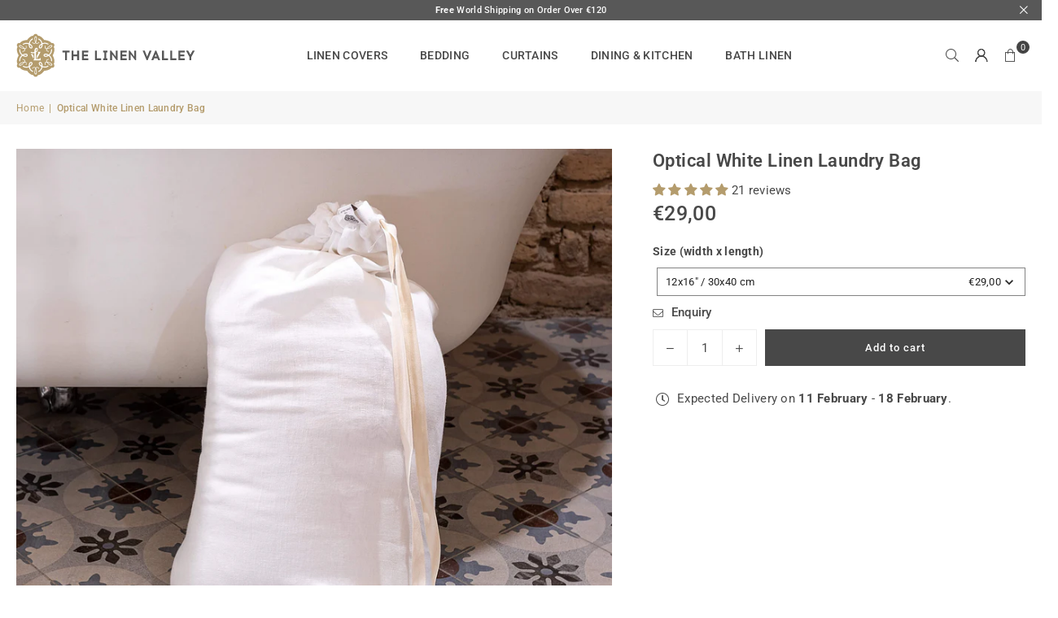

--- FILE ---
content_type: image/svg+xml
request_url: https://www.thelinenvalley.com/cdn/shop/files/TLV-logo-2022-2_116865d9-b04c-4ed0-8811-4a2e474ec951_220x.svg?v=1713530762
body_size: 2750
content:
<?xml version="1.0" encoding="UTF-8"?>
<!DOCTYPE svg PUBLIC "-//W3C//DTD SVG 1.1//EN" "http://www.w3.org/Graphics/SVG/1.1/DTD/svg11.dtd">
<!-- Creator: CorelDRAW 2020 (64-Bit) -->
<svg xmlns="http://www.w3.org/2000/svg" xml:space="preserve" width="2252px" height="555px" version="1.1" style="shape-rendering:geometricPrecision; text-rendering:geometricPrecision; image-rendering:optimizeQuality; fill-rule:evenodd; clip-rule:evenodd"
viewBox="0 0 1641.37 404.4"
 xmlns:xlink="http://www.w3.org/1999/xlink"
 xmlns:xodm="http://www.corel.com/coreldraw/odm/2003">
 <defs>
  <style type="text/css">
   <![CDATA[
    .fil0 {fill:none}
    .fil2 {fill:#B49C6D}
    .fil3 {fill:white}
    .fil1 {fill:#585858;fill-rule:nonzero}
   ]]>
  </style>
 </defs>
 <g id="Layer_x0020_1">
  <metadata id="CorelCorpID_0Corel-Layer"/>
  <g id="_2134357070624">
   <polygon class="fil0" points="0,0 1641.37,0 1641.37,404.4 0,404.4 "/>
   <path class="fil1" d="M464.97 176.57l23.81 0 0 -16.12 -64.72 0 0 16.12 23.8 0 0 70.68 17.11 0 0 -70.68zm110.58 70.68l0 -86.8 -17.11 0 0 35.09 -33.6 0 0 -35.09 -17.11 0 0 86.8 17.11 0 0 -35.59 33.6 0 0 35.59 17.11 0zm43.87 -51.71l0 -18.97 40.66 0 0 -16.12 -57.77 0 0 86.8 57.77 0 0 -16.12 -40.66 0 0 -19.47 37.56 0 0 -16.12 -37.56 0zm158.8 51.71l0 -16.12 -39.05 0 0 -70.68 -17.11 0 0 86.8 56.16 0zm46.48 -16.12l0 -54.56 10.41 0 0 -16.12 -37.94 0 0 16.12 10.41 0 0 54.56 -10.41 0 0 16.12 37.94 0 0 -16.12 -10.41 0zm104.25 16.12l0 -86.8 -17.11 0 0 54.68 -41.17 -54.68 -10.04 0 0 86.8 17.11 0 0 -54.68 41.04 54.68 10.17 0zm42.5 -51.71l0 -18.97 40.67 0 0 -16.12 -57.78 0 0 86.8 57.78 0 0 -16.12 -40.67 0 0 -19.47 37.57 0 0 -16.12 -37.57 0zm127.93 51.71l0 -86.8 -17.11 0 0 54.68 -41.16 -54.68 -10.05 0 0 86.8 17.12 0 0 -54.68 41.04 54.68 10.16 0zm105.49 0l35.34 -86.8 -18.97 0 -21.7 55.43 -21.7 -55.43 -18.97 0 35.84 86.8 10.16 0zm58.38 -15.88l30.62 0 6.2 15.88 18.97 0 -35.21 -86.8 -10.04 0 -35.71 86.8 18.97 0 6.2 -15.88zm15.37 -39.92l9.3 23.68 -18.72 0 9.42 -23.68zm113.68 55.8l0 -16.12 -39.06 0 0 -70.68 -17.11 0 0 86.8 56.17 0zm75.11 0l0 -16.12 -39.05 0 0 -70.68 -17.12 0 0 86.8 56.17 0zm36.06 -51.71l0 -18.97 40.67 0 0 -16.12 -57.78 0 0 86.8 57.78 0 0 -16.12 -40.67 0 0 -19.47 37.57 0 0 -16.12 -37.57 0zm101.15 51.71l0 -29.02 31 -57.78 -19.47 0 -19.96 36.7 -20.09 -36.7 -19.46 0 30.87 57.78 0 29.02 17.11 0z"/>
   <g>
    <path class="fil2" d="M321.81 89.8c22.73,-5.12 36.72,17.35 21.67,35.48 13.23,20.37 2.56,59.49 -10.53,78.55 12.82,18.65 23.8,58.16 10.53,78.58 14.87,18.05 1.15,40.86 -21.71,35.47 -10.75,18.34 -46.22,28.28 -66.06,27.69 -10.23,17.49 -36.36,41.02 -57.34,40.73 -7.41,22.4 -34.18,22.26 -41.64,0.05 -20.94,0.24 -47.12,-23.26 -57.36,-40.78 -20.86,0.62 -55.47,-9.54 -66.02,-27.7 -22.74,5.37 -36.82,-17.47 -21.72,-35.5 -14.45,-22.11 -0.77,-58.8 10.24,-78.88 -12.54,-19.71 -23.87,-57.32 -10.27,-78.21 -14.86,-18.07 -1.26,-40.73 21.73,-35.46 10.57,-18.22 45.18,-28.35 66.04,-27.74 10.1,-17.26 36.65,-41.3 57.36,-40.73 7.4,-22.19 34.16,-22.38 41.63,0.04 20.53,-0.73 47.07,23.11 57.35,40.69 20.55,-0.61 55.32,9.47 66.1,27.72z"/>
    <path class="fil3" d="M157.74 207.63l-8.57 -16.16 -14.91 0c6.83,12.59 15.58,28.57 22,40.54 0.17,0.25 0.48,0.47 0.76,0.47 0.35,0 0.78,-0.2 0.72,-0.77l0 -24.08zm40.71 -36.05c-1.49,-0.01 -1.91,1.28 -1.11,2.5l4.96 7.99 -13.55 25.56 0 24.14c0,0.55 0.34,0.7 0.68,0.71 0.33,0 0.65,-0.15 0.86,-0.59l32.71 -60.24c-8.19,0 -16.37,0 -24.55,-0.07zm-18.33 -4.91c24.52,-18.38 -0.86,-41.88 0,0zm-21.85 82.72c-1.52,0 -1.92,-1.7 -0.96,-2.69l9.08 -9.52 0 -55.33c-8.9,2.97 -22.15,2.43 -30.26,-0.75 -2.71,-1.01 -5.51,-3.95 -3.91,-6.92 1.15,-2.15 2.64,-3.21 5.21,-2.22 7.76,2.95 20.46,3.55 28.95,0.46 0.01,-7.9 -0.23,-14.75 1.89,-22.8 9.35,-35.44 55.73,-5.5 11.85,27.23l0 60.33 29.88 0 10.14 -8.55c1.05,-0.9 2.86,-0.51 2.86,0.91l0 19.85 -64.73 0zm19.28 80.02c2.97,7.92 9.17,34.46 3.56,41.64 -2.02,2.57 -5.19,2.57 -7.2,0 -5.61,-7.18 0.67,-33.72 3.64,-41.64zm-28.07 -3.5c7.64,-8.27 17.49,-15.48 25.17,-2.6 -4.26,8.55 -12.84,41.86 -4.72,52.25 4.34,6.23 10.82,6.23 15.24,0 8.12,-10.39 -0.46,-43.7 -4.72,-52.25 7.69,-12.88 17.53,-5.67 25.17,2.6 0.8,0.92 2.21,1.12 3.25,0.48 1.43,-0.89 1.6,-2.78 0.47,-3.98 -9.02,-9.74 -21.79,-17.73 -31.79,-3.97 -10,-13.76 -22.77,-5.77 -31.79,3.97 -1.12,1.2 -0.96,3.09 0.47,3.98 1.04,0.64 2.45,0.44 3.25,-0.48zm28.07 -247.62c2.97,-7.93 9.17,-34.46 3.56,-41.64 -2.02,-2.57 -5.19,-2.57 -7.2,0 -5.61,7.18 0.67,33.71 3.64,41.64zm-28.07 3.5c7.64,8.26 17.49,15.48 25.17,2.6 -4.26,-8.55 -12.84,-41.86 -4.72,-52.25 4.34,-6.23 10.82,-6.23 15.24,0 8.12,10.39 -0.46,43.7 -4.72,52.25 7.69,12.88 17.53,5.66 25.17,-2.6 0.8,-0.92 2.21,-1.12 3.25,-0.48 1.43,0.88 1.6,2.78 0.47,3.98 -9.02,9.74 -21.79,17.73 -31.79,3.96 -10,13.77 -22.77,5.78 -31.79,-3.96 -1.12,-1.2 -0.96,-3.1 0.47,-3.98 1.04,-0.64 2.45,-0.44 3.25,0.48zm82.61 22.96c-36.76,24.54 -0.74,44.44 0,0zm7.62 -13.76c18.24,-6.39 36.25,-6.33 53.18,4.19 2.26,1.37 3.21,3.98 1.94,6.31 -1.22,2.23 -4.05,3.1 -6.25,1.83l-0.32 -0.18c-16.19,-9.38 -30.02,-9.35 -47.18,-2.94 0.25,4.09 0.29,7.98 -0.22,12.06 -6.46,51.21 -59.79,22.9 -19.67,-10.73 3.12,-2.62 6.3,-4.83 9.86,-6.81 -3.68,-16.84 -11.52,-30.24 -27.74,-37.94 -0.18,-0.08 -0.36,-0.15 -0.53,-0.25 -2.24,-1.22 -3.07,-4.01 -1.85,-6.24 1.22,-2.24 3.86,-2.94 6.2,-1.87 0.07,0.03 0.16,0.08 0.22,0.11 18.41,8.78 27.5,23.35 32.36,42.46zm-116.68 14.14c1.64,44.17 37.46,23.91 0,0zm-7.73 -13.7c4.11,-18.88 13.6,-34.19 31.42,-43.1 2.36,-1.21 5.08,-0.65 6.4,1.65 1.26,2.2 0.52,5.08 -1.72,6.28l-0.32 0.18c-16.47,8.87 -23.69,20.68 -27.22,38.64 3.62,1.94 6.95,3.94 10.16,6.51 40.24,32.33 -11.82,62.93 -19.45,11.14 -0.6,-4.04 -0.81,-7.9 -0.63,-11.96 -16.28,-5.69 -31.8,-6.03 -46.85,3.75 -0.16,0.11 -0.32,0.22 -0.49,0.32 -2.22,1.27 -5.03,0.51 -6.29,-1.7 -1.26,-2.21 -0.48,-4.82 1.66,-6.26 0.06,-0.04 0.15,-0.09 0.21,-0.12 17.12,-11.08 34.3,-11.2 53.12,-5.33zm7.71 208.02c36.76,-24.54 0.74,-44.44 0,0zm-7.62 13.76c-18.24,6.39 -36.24,6.33 -53.17,-4.19 -2.27,-1.37 -3.22,-3.98 -1.95,-6.31 1.22,-2.23 4.06,-3.1 6.25,-1.83l0.32 0.18c16.19,9.38 30.03,9.35 47.18,2.95 -0.25,-4.1 -0.29,-7.99 0.22,-12.07 6.46,-51.21 59.8,-22.9 19.68,10.73 -3.13,2.62 -6.3,4.83 -9.87,6.81 3.69,16.84 11.53,30.24 27.74,37.94 0.19,0.08 0.36,0.15 0.54,0.25 2.24,1.22 3.06,4.01 1.84,6.25 -1.22,2.23 -3.86,2.93 -6.2,1.86 -0.06,-0.03 -0.16,-0.08 -0.22,-0.11 -18.4,-8.78 -27.5,-23.35 -32.36,-42.46zm116.68 -14.14c-1.64,-44.17 -37.46,-23.91 0,0zm7.73 13.7c-4.11,18.88 -13.59,34.19 -31.42,43.1 -2.35,1.21 -5.08,0.65 -6.4,-1.65 -1.26,-2.2 -0.52,-5.08 1.72,-6.28l0.33 -0.18c16.47,-8.87 23.68,-20.68 27.21,-38.64 -3.62,-1.94 -6.95,-3.94 -10.15,-6.51 -40.25,-32.33 11.81,-62.93 19.44,-11.14 0.6,4.04 0.81,7.9 0.63,11.96 16.28,5.69 31.8,6.03 46.85,-3.75 0.16,-0.11 0.32,-0.22 0.49,-0.32 2.22,-1.27 5.03,-0.51 6.29,1.7 1.27,2.21 0.48,4.83 -1.66,6.26 -0.06,0.04 -0.15,0.09 -0.2,0.12 -17.13,11.08 -34.3,11.2 -53.13,5.33zm49.13 -110.28c-39.15,20.52 -39.37,-20.63 0,0zm15.73 -0.11c11.44,-10.33 19.39,-22.19 22.31,-37.38 1.03,-5.33 1.39,-9.14 1.08,-14.54 -0.11,-2.64 -1.95,-4.73 -4.6,-4.73 -2.86,0 -4.67,2.23 -4.6,4.99 0.12,4.69 -0.01,7.9 -0.9,12.55 -2.68,13.93 -10.06,24.26 -20.72,33.5 -3.48,-2.18 -6.87,-4.08 -10.7,-5.58 -48.05,-18.86 -48.73,41.53 0,22.41 3.8,-1.49 7.26,-3.22 10.7,-5.4 10.66,9.24 18.04,19.39 20.72,33.32 0.88,4.59 1.18,7.78 0.92,12.43 -0.27,2.78 1.72,5.2 4.57,5.2 2.74,0 4.49,-2.18 4.61,-4.79 0.3,-5.4 -0.05,-9.23 -1.08,-14.57 -2.98,-15.55 -10.8,-26.71 -22.31,-37.41zm-238.48 0.11c39.14,20.52 39.36,-20.63 0,0zm-15.74 -0.11c-11.44,-10.33 -19.39,-22.19 -22.31,-37.38 -1.02,-5.33 -1.39,-9.14 -1.08,-14.54 0.11,-2.64 1.96,-4.73 4.61,-4.73 2.85,0 4.66,2.23 4.59,4.99 -0.12,4.69 0.01,7.9 0.9,12.55 2.68,13.93 10.07,24.26 20.72,33.5 3.48,-2.18 6.87,-4.08 10.7,-5.58 48.05,-18.86 48.73,41.53 0,22.41 -3.8,-1.49 -7.26,-3.22 -10.7,-5.4 -10.65,9.24 -18.04,19.39 -20.72,33.32 -0.88,4.59 -1.18,7.78 -0.92,12.43 0.28,2.78 -1.71,5.2 -4.56,5.2 -2.75,0 -4.5,-2.18 -4.62,-4.79 -0.3,-5.4 0.05,-9.23 1.08,-14.57 2.98,-15.55 10.8,-26.71 22.31,-37.41zm234.88 -63.08c5.27,-6.62 24.85,-25.58 33.89,-24.45 3.24,0.41 4.87,3.13 3.7,6.17 -3.27,8.51 -29.26,16.76 -37.59,18.28zm11.43 25.88c-11.02,-2.31 -22.27,-7.04 -15.18,-20.25 9.53,-0.74 42.52,-10.5 47.26,-22.81 3.11,-6.92 -0.22,-12.48 -7.84,-13.07 -13.09,-1.63 -37.25,22.85 -42.39,30.91 -15,0.02 -13.87,-12.13 -10.71,-22.93 0.38,-1.16 -0.17,-2.47 -1.26,-3.04 -1.49,-0.77 -3.2,0.06 -3.66,1.64 -3.71,12.75 -4,27.81 12.94,29.31 -6.66,15.66 6.76,22.51 19.75,25.23 1.61,0.35 3.15,-0.76 3.17,-2.45 0.01,-1.22 -0.88,-2.32 -2.08,-2.54zm-226.93 -25.92c-5.28,-6.61 -24.89,-25.53 -33.93,-24.39 -3.24,0.42 -4.87,3.14 -3.69,6.18 3.28,8.5 29.29,16.7 37.62,18.21zm-11.38 25.9c11.01,-2.33 22.26,-7.08 15.14,-20.28 -9.53,-0.72 -42.53,-10.42 -47.3,-22.72 -3.12,-6.92 0.2,-12.49 7.81,-13.09 13.09,-1.65 37.29,22.79 42.46,30.83 14.99,0 13.84,-12.15 10.66,-22.95 -0.38,-1.16 0.17,-2.47 1.25,-3.03 1.49,-0.78 3.2,0.05 3.66,1.63 3.75,12.73 4.06,27.79 -12.88,29.33 6.69,15.64 -6.71,22.52 -19.7,25.27 -1.61,0.35 -3.15,-0.76 -3.17,-2.45 -0.02,-1.22 0.88,-2.32 2.07,-2.54zm11.31 102.98c-8.32,1.53 -34.27,9.85 -37.54,18.36 -1.17,3.04 0.46,5.76 3.7,6.17 9.04,1.13 28.57,-17.91 33.84,-24.53zm17.43 22.28c3.16,-10.8 4.29,-22.96 -10.7,-22.93 -5.15,8.05 -29.31,32.54 -42.4,30.91 -7.57,-0.52 -10.9,-6.07 -7.83,-13.07 4.74,-12.31 37.72,-22.07 47.25,-22.81 7.09,-13.21 -4.16,-17.95 -15.17,-20.25 -1.2,-0.22 -2.1,-1.32 -2.09,-2.55 0.03,-1.68 1.57,-2.79 3.17,-2.45 12.99,2.73 26.41,9.58 19.75,25.23 16.95,1.51 16.66,16.57 12.94,29.31 -0.45,1.59 -2.17,2.42 -3.66,1.64 -1.08,-0.56 -1.64,-1.87 -1.26,-3.03zm198.13 -22.23c8.32,1.51 34.29,9.78 37.57,18.28 1.18,3.04 -0.44,5.76 -3.68,6.18 -9.04,1.14 -28.61,-17.85 -33.89,-24.46zm-17.39 22.31c-3.18,-10.8 -4.34,-22.95 10.66,-22.95 5.16,8.04 29.36,32.48 42.45,30.82 7.57,-0.53 10.9,-6.09 7.81,-13.08 -4.76,-12.3 -37.77,-22 -47.29,-22.72 -7.12,-13.2 4.12,-17.95 15.13,-20.28 1.2,-0.22 2.09,-1.32 2.08,-2.55 -0.03,-1.68 -1.57,-2.79 -3.18,-2.44 -12.98,2.75 -26.39,9.63 -19.69,25.27 -16.95,1.54 -16.63,16.6 -12.89,29.33 0.46,1.58 2.17,2.41 3.66,1.63 1.08,-0.56 1.63,-1.87 1.26,-3.03z"/>
   </g>
  </g>
 </g>
</svg>
